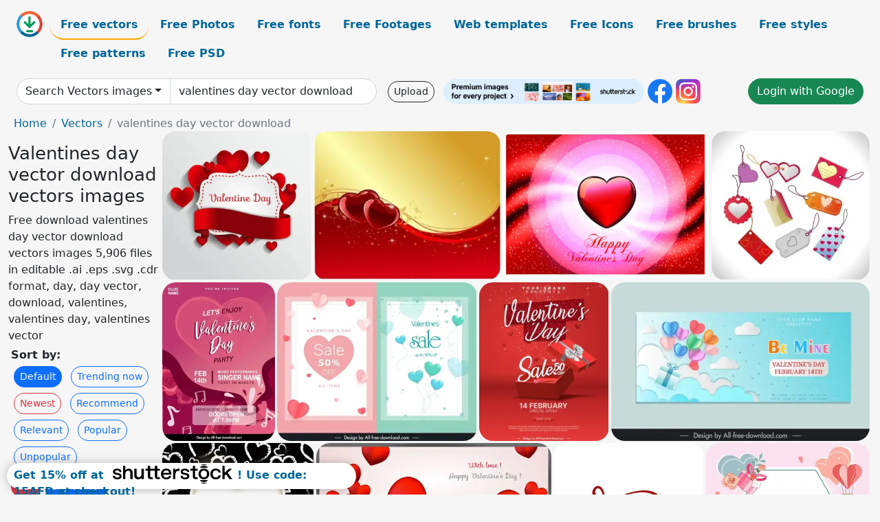

--- FILE ---
content_type: text/html; charset=UTF-8
request_url: https://all-free-download.com/free-vector/valentines-day-vector-download.html
body_size: 14239
content:
<!doctype html>
<html lang="en">
  <head>
    <meta charset="utf-8">
    <meta name="viewport" content="width=device-width, initial-scale=1">
    <meta name="author" content="AFD">
    <meta name="generator" content="AFD">
    <meta name="robots" content="index, follow">    <title>Valentines day vector download vectors images</title>
    <meta name="description" content="Free download valentines day vector download vectors images 5,906 files in editable .ai .eps .svg .cdr format, day, day vector, download, valentines, valentines day, valentines vector" >
    <meta name="google-site-verification" content="h8aKWdWajcitX904DxqOxb4-wcNRYncVmMmcjRRXVkE" />
    <meta name="domain" content="all-free-download.com" >

    <!-- Bootstrap core CSS -->
    <link href="https://cdn.jsdelivr.net/npm/bootstrap@5.0.2/dist/css/bootstrap.min.css" rel="stylesheet" integrity="sha384-EVSTQN3/azprG1Anm3QDgpJLIm9Nao0Yz1ztcQTwFspd3yD65VohhpuuCOmLASjC" crossorigin="anonymous">


    <link href="/libs/all.css?a=88888" rel="stylesheet" >
    <link href="/libs/social-share/sharetastic.css" rel="stylesheet">

        <!-- Favicons -->

    <link rel="apple-touch-icon" sizes="180x180" href="/apple-touch-icon.png">
    <link rel="icon" type="image/png" sizes="32x32" href="/favicon-32x32.png">
    <link rel="icon" type="image/png" sizes="16x16" href="/favicon-16x16.png">
    <link rel="manifest" href="/site.webmanifest">


    <meta property="fb:app_id"          content="1091511124955362" /> 
    <meta property="og:url"           content="https://all-free-download.com/free-vector/valentines-day-vector-download.html" />
    <meta property="og:type"          content="website" />
    <meta property="og:title"         content="Valentines day vector download vectors images" />
    <meta property="og:description"   content="Free download valentines day vector download vectors images 5,906 files in editable .ai .eps .svg .cdr format, day, day vector, download, valentines, valentines day, valentines vector" />
    <meta property="og:image"         content="https://images.all-free-download.com/images/thumb/valentine_day_frame_template_6820297.webp" />
<meta property="og:image"         content="https://images.all-free-download.com/images/thumb/valentine_day_background_310921.webp" />
<meta property="og:image"         content="https://images.all-free-download.com/images/thumb/happy_valentine_day_6813567.webp" />
<meta property="og:image"         content="https://images.all-free-download.com/images/thumb/valentines_day_sales_tags_268639.webp" />
<meta property="og:image"         content="https://images.all-free-download.com/images/thumb/club_valentines_day_party_flyer_template_dynamic_splashing_decor_6929702.webp" />
<meta property="og:image"         content="https://images.all-free-download.com/images/thumb/valentines_day_sale_banner_template_heart_shapes_balloon_decor_6939395.webp" />
<meta property="og:image"         content="https://images.all-free-download.com/images/thumb/valentines_day_sale_poster_dynamic_3d_present_box_6939134.webp" />
<meta property="og:image"         content="https://images.all-free-download.com/images/thumb/valentines_day_banner_template_elegant_modern_dynamic_balloon_hearts_gift_cloud_decor_6921338.webp" />
<meta property="og:image"         content="https://images.all-free-download.com/images/thumb/happy_valentine_day_background_6820400.webp" />
<meta property="og:image"         content="https://images.all-free-download.com/images/thumb/with_love_happy_valentine_day_banner_6820399.webp" />
<meta property="og:image"         content="https://images.all-free-download.com/images/thumb/happy_valentine_day_typography_template_red_calligraphic_texts_decor_6920679.webp" />
<meta property="og:image"         content="https://images.all-free-download.com/images/thumb/happy_valentine_day_card_background_template_cute_love_elements_decor_6920934.webp" />
<meta property="og:image"         content="https://images.all-free-download.com/images/thumb/valentines_day_banner_template_flat_dynamic_love_elements_6930728.webp" />
<meta property="og:image"         content="https://images.all-free-download.com/images/thumb/happy_valentine_day_typography_black_white_calligraphy_outline_6921405.webp" />
<meta property="og:image"         content="https://images.all-free-download.com/images/thumb/happy_valentines_day_typography_poster_template_dynamic_rays_texts_decor_6921575.webp" />
<meta property="og:image"         content="https://images.all-free-download.com/images/thumb/club_valentine_day_flyer_template_dynamic_hearts_bokeh_light_6929701.webp" />
<meta property="og:image"         content="https://images.all-free-download.com/images/thumb/red_heart_happy_valentine_day_background_6820396.webp" />
<meta property="og:image"         content="https://images.all-free-download.com/images/thumb/happy_valentine_day_typographic_6820398.webp" />
<meta property="og:image"         content="https://images.all-free-download.com/images/thumb/valentines_day_postcard_template_classical_love_elements_symbols_6941442.webp" />
<meta property="og:image"         content="https://images.all-free-download.com/images/thumb/lovely_valentines_day_sale_template_cute_handdrawn_hearts_6939419.webp" />
<meta property="og:image"         content="https://images.all-free-download.com/images/thumb/red_heart_happy_valentine_day_background_6820397.webp" />
<meta property="og:image"         content="https://images.all-free-download.com/images/thumb/happy_valentine_day_background_template_dynamic_love_gift_elements_decor_6921065.webp" />
<meta property="og:image"         content="https://images.all-free-download.com/images/thumb/valentine_day_background_310822.webp" />
<meta property="og:image"         content="https://images.all-free-download.com/images/thumb/happy_valentines_day_background_template_flat_hearts_design_6931026.webp" />
<meta property="og:image"         content="https://images.all-free-download.com/images/thumb/valentine_day_card_311262.webp" />
<meta property="og:image"         content="https://images.all-free-download.com/images/thumb/happy_valentine_day_cupid_background_6820295.webp" />
<meta property="og:image"         content="https://images.all-free-download.com/images/thumb/valentines_day_postcard_template_elegant_flowers_gifts_decor_6941443.webp" />
<meta property="og:image"         content="https://images.all-free-download.com/images/thumb/valentines_day_sale_poster_template_3d_paper_cut_love_couple_6939137.webp" />
<meta property="og:image"         content="https://images.all-free-download.com/images/thumb/valentines_day_sale_banner_template_elegant_heart_shapes_layout_6939394.webp" />
<meta property="og:image"         content="https://images.all-free-download.com/images/thumb/happy_valentine_day_card_background_6820324.webp" />
<meta property="og:image"         content="https://images.all-free-download.com/images/thumb/happy_valentine_day_i_love_you_typography_backdrop_template_elegant_texts_hearts_decor_6921499.webp" />
<meta property="og:image"         content="https://images.all-free-download.com/images/thumb/valentine_day_background_310752.webp" />
<meta property="og:image"         content="https://images.all-free-download.com/images/thumb/red_valentine_day_background_with_heart_6820265.webp" />
<meta property="og:image"         content="https://images.all-free-download.com/images/thumb/valentines_day_postcard_template_elegant_decor_6941424.webp" />
<meta property="og:image"         content="https://images.all-free-download.com/images/thumb/happy_valentine_day_typography_elegant_handdrawn_sketch_6921417.webp" />
<meta property="og:image"         content="https://images.all-free-download.com/images/thumb/valentines_day_sale_background_template_elegant_hearts_decor_6939420.webp" />
<meta property="og:image"         content="https://images.all-free-download.com/images/thumb/happy_valentine_day_poster_template_cute_classical_teddy_bear_hearts_present_box_outline_6929319.webp" />
<meta property="og:image"         content="https://images.all-free-download.com/images/thumb/valentines_day_postcard_template_dynamic_love_elements_flora_decor_6941441.webp" />
<meta property="og:image"         content="https://images.all-free-download.com/images/thumb/valentines_day_banner_template_cute_cartoon_teddy_bear_6930727.webp" />
<meta property="og:image"         content="https://images.all-free-download.com/images/thumb/synthetic_valentines_day_banner_template_cute_elegance_6930730.webp" />
<meta property="og:image"         content="https://images.all-free-download.com/images/thumb/valentines_day_sale_banner_template_3d_hearts_decor_6921335.webp" />
<meta property="og:image"         content="https://images.all-free-download.com/images/thumb/happy_valentine_day_background_6820322.webp" />
<meta property="og:image"         content="https://images.all-free-download.com/images/thumb/happy_valentines_day_sale_banner_template_elegant_hearts_decor_6939418.webp" />
<meta property="og:image"         content="https://images.all-free-download.com/images/thumb/valentine_day_vintage_card_312724.webp" />
<meta property="og:image"         content="https://images.all-free-download.com/images/thumb/valentines_day_sale_poster_template_elegant_present_box_heart_ribbon_6939133.webp" />
<meta property="og:image"         content="https://images.all-free-download.com/images/thumb/happy_valentine_day_card_6820293.webp" />
<meta property="og:image"         content="https://images.all-free-download.com/images/thumb/valentines_day_sale_banner_template_3d_hearts_balloons_ribbon_calligraphy_decor_6921336.webp" />
<meta property="og:image"         content="https://images.all-free-download.com/images/thumb/happy_valentine_day_typography_elegant_dynamic_black_white_handdrawn_outline_6921406.webp" />
<meta property="og:image"         content="https://images.all-free-download.com/images/thumb/valentine_day_label_310367.webp" />
<meta property="og:image"         content="https://images.all-free-download.com/images/thumb/valentine_day_card_decor_background_6820294.webp" />
<meta property="og:image"         content="https://images.all-free-download.com/images/thumb/valentines_day_sale_poster_template_modern_elegant_gift_box_heart_decor_6939136.webp" />
<meta property="og:image"         content="https://images.all-free-download.com/images/thumb/happy_valentines_day_background_6814124.webp" />
<meta property="og:image"         content="https://images.all-free-download.com/images/thumb/valentines_day_discount_banner_template_elegant_ribbon_hearts_decor_6930726.webp" />
<meta property="og:image"         content="https://images.all-free-download.com/images/thumb/happy_valentines_day_typography_poster_template_elegant_lettering_decor_6921577.webp" />
<meta property="og:image"         content="https://images.all-free-download.com/images/thumb/happy_valentine_day_typography_template_calligraphic_font_decor_6920680.webp" />
<meta property="og:image"         content="https://images.all-free-download.com/images/thumb/valentines_day_sale_poster_template_bokeh_light_3d_present_box_6939138.webp" />
<meta property="og:image"         content="https://images.all-free-download.com/images/thumb/happy_valentine_day_black_white_quotation_typography_template_handdrawn_elegant_design_6920728.webp" />
<meta property="og:image"         content="https://images.all-free-download.com/images/thumb/valentine_day_sale_poster_template_elegant_hearts_confetti_6939417.webp" />
<meta property="og:image"         content="https://images.all-free-download.com/images/thumb/valentines_day_sale_poster_template_cute_cupid_cartoon_hearts_ribbon_decor_6921337.webp" />
<meta property="og:image"         content="https://images.all-free-download.com/images/thumb/happy_valentine_day_background_6820264.webp" />
<meta property="og:image"         content="https://images.all-free-download.com/images/thumb/valentines_day_postcard_template_classical_dynamic_candies_hearts_6941425.webp" />
<meta property="og:image"         content="https://images.all-free-download.com/images/thumb/3d_red_heart_happy_valentine_day_background_6820323.webp" />
<meta property="og:image"         content="https://images.all-free-download.com/images/thumb/valentines_day_sale_poster_template_elegant_3d_heart_balloons_decor_6921340.webp" />
<meta property="og:image"         content="https://images.all-free-download.com/images/thumb/happy_valentine_day_i_love_you_quotation_typography_template_black_white_hearts_decor_6920729.webp" />
<meta property="og:image"         content="https://images.all-free-download.com/images/thumb/valentines_day_club_party_flyer_template_dynamic_rays_hearts_roses_6929703.webp" />
<meta property="og:image"         content="https://images.all-free-download.com/images/thumb/valentines_day_sale_poster_template_dynamic_3d_hearts_decor_6921339.webp" />
<meta property="og:image"         content="https://images.all-free-download.com/images/thumb/valentines_day_sale_poster_template_modern_dynamic_hearts_shape_balloons_6939135.webp" />
<meta property="og:image"         content="https://images.all-free-download.com/images/thumb/abstract_heart_valentine_day_background_6820296.webp" />
    <script type="text/javascript">
      var page = "home";  
      var donate_email = 'H4sIAAAAAAAAAytIrMxNzStxSCqtLE7NyUkvSizIyEzWS87PBQAOXTfVGgAAAA==';
      var show_ads = true;
      var auto_paging = true;
    </script>

    <!-- Global site tag (gtag.js) - Google Analytics -->
    <script async src="https://www.googletagmanager.com/gtag/js?id=G-CGLHFKPST0"></script>
    <script>
      window.dataLayer = window.dataLayer || [];
      function gtag(){dataLayer.push(arguments);}
      gtag('js', new Date());

      gtag('config', 'G-CGLHFKPST0');
    </script>

  <!-- Google Tag Manager -->
  <script>(function(w,d,s,l,i){w[l]=w[l]||[];w[l].push({'gtm.start':
  new Date().getTime(),event:'gtm.js'});var f=d.getElementsByTagName(s)[0],
  j=d.createElement(s),dl=l!='dataLayer'?'&l='+l:'';j.async=true;j.src=
  'https://www.googletagmanager.com/gtm.js?id='+i+dl;f.parentNode.insertBefore(j,f);
  })(window,document,'script','dataLayer','GTM-NHTH87G');</script>
  <!-- End Google Tag Manager -->

<script
  src="https://code.jquery.com/jquery-3.7.1.min.js"
  integrity="sha256-/JqT3SQfawRcv/BIHPThkBvs0OEvtFFmqPF/lYI/Cxo="
  crossorigin="anonymous"></script>
  </head>
  <body>

  <header class="py-3 container-fluid">

    <div class="container-fluid mb-3 nav-flex" s>
      <a href="/" style="min-width:48px">
       <img src="/images/logo.svg" alt="all-free-download.com" title="all-free-download.com" width="38" height="38" class="rounded-circle">
      </a>         
  
      <div >
        <ul class="nav">
          <li class="nav-item"><a class="nav-link nav-active " k="free-vector" href="/free-vectors/">Free vectors</a></li>
          <li class="nav-item"><a class="nav-link " k="free-photos" href="/free-photos/">Free Photos</a></li>
          <li class="nav-item"><a class="nav-link " k="font" href="/font/">Free fonts</a></li>
          <li class="nav-item"><a class="nav-link " k="free-footage" href="/free-footage/">Free Footages</a></li>
          <li class="nav-item"><a class="nav-link " k="free-website-templates" href="/free-website-templates/">Web templates</a></li>
          <li class="nav-item"><a class="nav-link " k="free-icon" href="/free-icon/">Free Icons</a></li>
          <li class="nav-item"><a class="nav-link " k="photoshop-brushes" href="/photoshop-brushes/">Free brushes</a></li>
          <li class="nav-item"><a class="nav-link " k="photoshop-styles" href="/photoshop-styles/">Free styles</a></li>
          <li class="nav-item"><a class="nav-link " k="photoshop-patterns" href="/photoshop-patterns/">Free patterns</a></li>
          <li class="nav-item"><a class="nav-link " k="free-psd" href="/free-psd/">Free PSD</a></li>
        </ul>
      </div>

  

    </div>


    <div class="container-fluid d-grid gap-3 align-items-center" style="grid-template-columns:2fr;">
      <div class="d-flex align-items-center">
        <form class="w-100 me-3" id='search-form' action="/">
          <input type="hidden" id= "a" name="a" value="G">
          <input type="hidden" id="k" name="k" value="free-vector">
          <div class="input-group"  id="search_box">
            <a  id='search-category' href="/free-vectors/" class="btn btn-outline-dark dropdown-toggle" style="border-color: #ced4da; background-color: white;"  >Search Vectors images</a>            
            <input type="search" autocomplete="off" qqq="valentines day" name="q" id="q" value="valentines day vector download" class="form-control" placeholder="Search... ">
            <div id="header-suggestion"  style="border-radius: 0px 0px 25px 25px;" class="search-suggestion-box bg-white" >
              <div class="d-grid " style="grid-template-columns:1fr; ">

              <div id="search-suggestion" >                
                <a class="m-1  btn-sm btn btn-outline-dark" k="free-vector" href="/free-vector-design-service/">Request a design</a>


              </div>
              </div>
            </div>
          </div>
        </form>
        
        <div class="w-100 d-none d-lg-block d-xl-block d-xxl-block "><a class="btn btn-outline-dark btn-sm me-2" href="/upload/">Upload</a><!--<a target="_blank" rel="noreferrer" href="https://shutterstock.7eer.net/WGr5J"><img height="36px" alt="shuterstock ads" width="292" style="border-radius:25px" src="https://all-free-download.com/images/shutterstockbanner/25off770x90.png"></a>-->
<a target="_blank" rel="noreferrer" href="https://shutterstock.7eer.net/WGr5J"><img height="36px" alt="shuterstock ads" width="292" style="border-radius:25px" src="https://all-free-download.com/images/shutterstockbanner/728x90free10images.png"></a>

<a target="_blank"  rel="noreferrer" href="https://www.facebook.com/allfreedownload" ><img height="36px" width="36px" alt="facebook logo" src="/images/facebook_Logo.png"></a> 
<a target="_blank"  rel="noreferrer" href="https://www.instagram.com/all_free_download_com/" ><img height="36px" alt="instagram logo" width="36px" src="/images/Instagram_logo.svg"></a> 



</div>

        <div class="flex-shrink-0 dropdown d-none d-md-block ">
        

        		<a href="/?a=LI&li=GG" ><span class="btn btn-success btn-xs" ><i class="fa fa-google"></i>Login with Google</a></span>

        
          </ul>
        </div>
        

      </div>
    </div>

  </header>

  <div class="container-fluid pb-3">






<nav aria-label="breadcrumb" style="margin-left:8px;">
  <ol class="breadcrumb">
    <li class="breadcrumb-item"><a href="/">Home</a></li>
    <li class="breadcrumb-item"><a href="/free-vectors/">Vectors</a></li>
    <li class="breadcrumb-item active" aria-current="page">valentines day vector download</li>
  </ol>
</nav>

<div class="list-graphic-container">
  


<div class=" list-graphic-left mb-2" >
  <h1 class="" style="font-size: 26px">Valentines day vector download vectors images</h1>
  <div>Free download valentines day vector download vectors images 5,906 files in editable .ai .eps .svg .cdr format, day, day vector, download, valentines, valentines day, valentines vector</div>
  <div  class=" p-1" >
    <b>Sort by:</b><BR>  <a class="btn btn-sm btn-primary m-1" href="/?a=G&k=free-vector&t=&q=valentines day vector download&or=default&rk=" >Default</a>  <a class="btn btn-sm btn-outline-primary m-1" href="/?a=G&k=free-vector&t=&q=valentines day vector download&or=trending&rk=" >Trending now</a>  <a class="btn btn-sm btn-outline-danger m-1" href="/?a=G&k=free-vector&t=&q=valentines day vector download&or=newest&rk=" >Newest</a>  <a class="btn btn-sm btn-outline-primary m-1" href="/?a=G&k=free-vector&t=&q=valentines day vector download&or=recommend&rk=" >Recommend</a>  <a class="btn btn-sm btn-outline-primary m-1" href="/?a=G&k=free-vector&t=&q=valentines day vector download&or=relevant&rk=" >Relevant</a>  <a class="btn btn-sm btn-outline-primary m-1" href="/?a=G&k=free-vector&t=&q=valentines day vector download&or=popular&rk=" >Popular</a>  <a class="btn btn-sm btn-outline-primary m-1" href="/?a=G&k=free-vector&t=&q=valentines day vector download&or=unpopular&rk=" >Unpopular</a>           </div>


  
  <div  class="p-1 mb-2"  ><a class="btn btn-danger btn-sm mb-1" style="border-radius: 25px;" href="/free-vector/day.html"><span>day</span></a> <a class="btn btn-primary btn-sm mb-1" style="border-radius: 25px;" href="/free-vector/day-vector.html"><span>day vector</span></a> <a class="btn btn-info btn-sm mb-1" style="border-radius: 25px;" href="/free-vector/download.html"><span>download</span></a> <a class="btn btn-warning btn-sm mb-1" style="border-radius: 25px;" href="/free-vector/valentines.html"><span>valentines</span></a> <a class="btn btn-success btn-sm mb-1" style="border-radius: 25px;" href="/free-vector/valentines-day.html"><span>valentines day</span></a> <a class="btn btn-danger btn-sm mb-1" style="border-radius: 25px;" href="/free-vector/valentines-vector.html"><span>valentines vector</span></a> <a class="btn btn-primary btn-sm mb-1" style="border-radius: 25px;" href="/free-vector/vector.html"><span>vector</span></a> <a class="btn btn-info btn-sm mb-1" style="border-radius: 25px;" href="/free-vector/vector-download.html"><span>vector download</span></a> <a class="btn btn-warning btn-sm mb-1" style="border-radius: 25px;" href="/free-vector/free-letterhead-vector.html"><span>free letterhead vector</span></a> <a class="btn btn-success btn-sm mb-1" style="border-radius: 25px;" href="/free-vector/seafood-vector.html"><span>seafood vector</span></a> <a class="btn btn-danger btn-sm mb-1" style="border-radius: 25px;" href="/free-vector/free-spiderman-vector-download.html"><span>free spiderman vector download</span></a> <a class="btn btn-primary btn-sm mb-1" style="border-radius: 25px;" href="/free-vector/vector-lotus.html"><span>vector lotus</span></a> <a class="btn btn-info btn-sm mb-1" style="border-radius: 25px;" href="/free-vector/train-vector.html"><span>train vector</span></a> <a class="btn btn-warning btn-sm mb-1" style="border-radius: 25px;" href="/free-vector/tom-and-jerry-free-downloads.html"><span>tom and jerry free downloads</span></a> <a class="btn btn-success btn-sm mb-1" style="border-radius: 25px;" href="/free-vector/vector-circles.html"><span>vector circles</span></a> <a class="btn btn-danger btn-sm mb-1" style="border-radius: 25px;" href="/free-vector/download-free-retro-movies.html"><span>download free retro movies</span></a> <a class="btn btn-primary btn-sm mb-1" style="border-radius: 25px;" href="/free-vector/tattoo-free-vector-brushes.html"><span>tattoo free vector brushes</span></a> <a class="btn btn-info btn-sm mb-1" style="border-radius: 25px;" href="/free-vector/free-download-coreldraw-clipart.html"><span>free download coreldraw clipart</span></a> </div>

  <div id="shuterstock_ads_left" class="sticky">
    
  </div>
</div>


<div class="list-graphic-right" id="list-graphic">
         
            <a title="valentine day frame template" href="/free-vector/download/valentine_day_frame_template_6820297.html">
                <img w="600" h="600" widht="300" height="300"   alt="valentine day frame template" src="https://images.all-free-download.com/images/thumb/valentine_day_frame_template_6820297.webp" >
                <div class="jg-caption">valentine day frame template</div>
            </a>
               
            <a title="Valentine day background" href="/free-vector/download/valentine_day_background_310921.html">
                <img w="600" h="479" widht="376" height="300"   alt="Valentine day background" src="https://images.all-free-download.com/images/thumb/valentine_day_background_310921.webp" >
                <div class="jg-caption">Valentine day background</div>
            </a>
               
            <a title="happy valentine day" href="/free-vector/download/happy_valentine_day_6813567.html">
                <img w="600" h="424" widht="425" height="300"   alt="happy valentine day" src="https://images.all-free-download.com/images/thumb/happy_valentine_day_6813567.webp" >
                <div class="jg-caption">happy valentine day</div>
            </a>
               
            <a title="Valentines Day Sales Tags" href="/free-vector/download/valentines_day_sales_tags_268639.html">
                <img w="600" h="566" widht="318" height="300"   alt="Valentines Day Sales Tags" src="https://images.all-free-download.com/images/thumb/valentines_day_sales_tags_268639.webp" >
                <div class="jg-caption">Valentines Day Sales Tags</div>
            </a>
               
            <a title="club valentines day party flyer template dynamic splashing decor" href="/free-vector/download/club_valentines_day_party_flyer_template_dynamic_splashing_decor_6929702.html">
                <img w="1357" h="1920" widht="212" height="300"   alt="club valentines day party flyer template dynamic splashing decor" src="https://images.all-free-download.com/images/thumb/club_valentines_day_party_flyer_template_dynamic_splashing_decor_6929702.webp" >
                <div class="jg-caption">club valentines day party flyer template dynamic splashing decor</div>
            </a>
               
            <a title="valentines day sale banner template heart shapes balloon decor" href="/free-vector/download/valentines_day_sale_banner_template_heart_shapes_balloon_decor_6939395.html">
                <img w="1920" h="1528" widht="377" height="300"   alt="valentines day sale banner template heart shapes balloon decor" src="https://images.all-free-download.com/images/thumb/valentines_day_sale_banner_template_heart_shapes_balloon_decor_6939395.webp" >
                <div class="jg-caption">valentines day sale banner template heart shapes balloon decor</div>
            </a>
               
            <a title="valentines day sale poster dynamic 3d present box" href="/free-vector/download/valentines_day_sale_poster_dynamic_3d_present_box_6939134.html">
                <img w="1564" h="1920" widht="244" height="300"   alt="valentines day sale poster dynamic 3d present box" src="https://images.all-free-download.com/images/thumb/valentines_day_sale_poster_dynamic_3d_present_box_6939134.webp" >
                <div class="jg-caption">valentines day sale poster dynamic 3d present box</div>
            </a>
               
            <a title="valentines day banner template elegant modern dynamic balloon hearts gift cloud decor" href="/free-vector/download/valentines_day_banner_template_elegant_modern_dynamic_balloon_hearts_gift_cloud_decor_6921338.html">
                <img w="1920" h="1181" widht="488" height="300"   alt="valentines day banner template elegant modern dynamic balloon hearts gift cloud decor" src="https://images.all-free-download.com/images/thumb/valentines_day_banner_template_elegant_modern_dynamic_balloon_hearts_gift_cloud_decor_6921338.webp" >
                <div class="jg-caption">valentines day banner template elegant modern dynamic balloon hearts gift cloud decor</div>
            </a>
               
            <a title="happy valentine day background" href="/free-vector/download/happy_valentine_day_background_6820400.html">
                <img w="600" h="595" widht="303" height="300"   alt="happy valentine day background" src="https://images.all-free-download.com/images/thumb/happy_valentine_day_background_6820400.webp" >
                <div class="jg-caption">happy valentine day background</div>
            </a>
               
            <a title="with love happy valentine day banner" href="/free-vector/download/with_love_happy_valentine_day_banner_6820399.html">
                <img w="600" h="384" widht="469" height="300"   alt="with love happy valentine day banner" src="https://images.all-free-download.com/images/thumb/with_love_happy_valentine_day_banner_6820399.webp" >
                <div class="jg-caption">with love happy valentine day banner</div>
            </a>
               
            <a title="happy valentine day typography template red calligraphic texts decor" href="/free-vector/download/happy_valentine_day_typography_template_red_calligraphic_texts_decor_6920679.html">
                <img w="1920" h="1920" widht="300" height="300"   alt="happy valentine day typography template red calligraphic texts decor" src="https://images.all-free-download.com/images/thumb/happy_valentine_day_typography_template_red_calligraphic_texts_decor_6920679.webp" >
                <div class="jg-caption">happy valentine day typography template red calligraphic texts decor</div>
            </a>
               
            <a title="happy valentine day card background template cute love elements decor" href="/free-vector/download/happy_valentine_day_card_background_template_cute_love_elements_decor_6920934.html">
                <img w="1920" h="1766" widht="326" height="300"   alt="happy valentine day card background template cute love elements decor" src="https://images.all-free-download.com/images/thumb/happy_valentine_day_card_background_template_cute_love_elements_decor_6920934.webp" >
                <div class="jg-caption">happy valentine day card background template cute love elements decor</div>
            </a>
               
            <a title="valentines day banner template flat dynamic love elements " href="/free-vector/download/valentines_day_banner_template_flat_dynamic_love_elements_6930728.html">
                <img w="842" h="595" widht="425" height="300"   alt="valentines day banner template flat dynamic love elements " src="https://images.all-free-download.com/images/thumb/valentines_day_banner_template_flat_dynamic_love_elements_6930728.webp" >
                <div class="jg-caption">valentines day banner template flat dynamic love elements </div>
            </a>
               
            <a title="happy valentine day typography black white calligraphy outline" href="/free-vector/download/happy_valentine_day_typography_black_white_calligraphy_outline_6921405.html">
                <img w="1920" h="1920" widht="300" height="300"   alt="happy valentine day typography black white calligraphy outline" src="https://images.all-free-download.com/images/thumb/happy_valentine_day_typography_black_white_calligraphy_outline_6921405.webp" >
                <div class="jg-caption">happy valentine day typography black white calligraphy outline</div>
            </a>
               
            <a title="happy valentines day typography poster template dynamic rays texts decor" href="/free-vector/download/happy_valentines_day_typography_poster_template_dynamic_rays_texts_decor_6921575.html">
                <img w="1789" h="1920" widht="280" height="300"   alt="happy valentines day typography poster template dynamic rays texts decor" src="https://images.all-free-download.com/images/thumb/happy_valentines_day_typography_poster_template_dynamic_rays_texts_decor_6921575.webp" >
                <div class="jg-caption">happy valentines day typography poster template dynamic rays texts decor</div>
            </a>
               
            <a title="club valentine day flyer template dynamic hearts bokeh light" href="/free-vector/download/club_valentine_day_flyer_template_dynamic_hearts_bokeh_light_6929701.html">
                <img w="1357" h="1920" widht="212" height="300"   alt="club valentine day flyer template dynamic hearts bokeh light" src="https://images.all-free-download.com/images/thumb/club_valentine_day_flyer_template_dynamic_hearts_bokeh_light_6929701.webp" >
                <div class="jg-caption">club valentine day flyer template dynamic hearts bokeh light</div>
            </a>
               
            <a title="red heart happy valentine day background" href="/free-vector/download/red_heart_happy_valentine_day_background_6820396.html">
                <img w="600" h="600" widht="300" height="300"   alt="red heart happy valentine day background" src="https://images.all-free-download.com/images/thumb/red_heart_happy_valentine_day_background_6820396.webp" >
                <div class="jg-caption">red heart happy valentine day background</div>
            </a>
               
            <a title="happy valentine day typographic" href="/free-vector/download/happy_valentine_day_typographic_6820398.html">
                <img w="600" h="598" widht="301" height="300"   alt="happy valentine day typographic" src="https://images.all-free-download.com/images/thumb/happy_valentine_day_typographic_6820398.webp" >
                <div class="jg-caption">happy valentine day typographic</div>
            </a>
               
            <a title="valentines day postcard template classical love elements symbols" href="/free-vector/download/valentines_day_postcard_template_classical_love_elements_symbols_6941442.html">
                <img w="1920" h="1920" widht="300" height="300"   alt="valentines day postcard template classical love elements symbols" src="https://images.all-free-download.com/images/thumb/valentines_day_postcard_template_classical_love_elements_symbols_6941442.webp" >
                <div class="jg-caption">valentines day postcard template classical love elements symbols</div>
            </a>
               
            <a title="lovely valentines day sale template cute handdrawn hearts" href="/free-vector/download/lovely_valentines_day_sale_template_cute_handdrawn_hearts_6939419.html">
                <img w="1920" h="1528" widht="377" height="300"   alt="lovely valentines day sale template cute handdrawn hearts" src="https://images.all-free-download.com/images/thumb/lovely_valentines_day_sale_template_cute_handdrawn_hearts_6939419.webp" >
                <div class="jg-caption">lovely valentines day sale template cute handdrawn hearts</div>
            </a>
               
            <a title="red heart happy valentine day background" href="/free-vector/download/red_heart_happy_valentine_day_background_6820397.html">
                <img w="581" h="600" widht="291" height="300"   alt="red heart happy valentine day background" src="https://images.all-free-download.com/images/thumb/red_heart_happy_valentine_day_background_6820397.webp" >
                <div class="jg-caption">red heart happy valentine day background</div>
            </a>
               
            <a title="happy valentine day background template dynamic love gift elements decor" href="/free-vector/download/happy_valentine_day_background_template_dynamic_love_gift_elements_decor_6921065.html">
                <img w="1920" h="1765" widht="326" height="300"   alt="happy valentine day background template dynamic love gift elements decor" src="https://images.all-free-download.com/images/thumb/happy_valentine_day_background_template_dynamic_love_gift_elements_decor_6921065.webp" >
                <div class="jg-caption">happy valentine day background template dynamic love gift elements decor</div>
            </a>
               
            <a title="Valentine day background" href="/free-vector/download/valentine_day_background_310822.html">
                <img w="405" h="600" widht="203" height="300"   alt="Valentine day background" src="https://images.all-free-download.com/images/thumb/valentine_day_background_310822.webp" >
                <div class="jg-caption">Valentine day background</div>
            </a>
               
            <a title="happy valentines day background template flat hearts design " href="/free-vector/download/happy_valentines_day_background_template_flat_hearts_design_6931026.html">
                <img w="1920" h="1920" widht="300" height="300"   alt="happy valentines day background template flat hearts design " src="https://images.all-free-download.com/images/thumb/happy_valentines_day_background_template_flat_hearts_design_6931026.webp" >
                <div class="jg-caption">happy valentines day background template flat hearts design </div>
            </a>
               
            <a title="Valentine Day Card" href="/free-vector/download/valentine_day_card_311262.html">
                <img w="600" h="592" widht="304" height="300"   alt="Valentine Day Card" src="https://images.all-free-download.com/images/thumb/valentine_day_card_311262.webp" >
                <div class="jg-caption">Valentine Day Card</div>
            </a>
               
            <a title="happy valentine day cupid background" href="/free-vector/download/happy_valentine_day_cupid_background_6820295.html">
                <img w="600" h="420" widht="429" height="300"   alt="happy valentine day cupid background" src="https://images.all-free-download.com/images/thumb/happy_valentine_day_cupid_background_6820295.webp" >
                <div class="jg-caption">happy valentine day cupid background</div>
            </a>
               
            <a title="valentines day postcard template elegant flowers gifts decor" href="/free-vector/download/valentines_day_postcard_template_elegant_flowers_gifts_decor_6941443.html">
                <img w="1920" h="1920" widht="300" height="300"   alt="valentines day postcard template elegant flowers gifts decor" src="https://images.all-free-download.com/images/thumb/valentines_day_postcard_template_elegant_flowers_gifts_decor_6941443.webp" >
                <div class="jg-caption">valentines day postcard template elegant flowers gifts decor</div>
            </a>
               
            <a title="valentines day sale poster template 3d paper cut love couple " href="/free-vector/download/valentines_day_sale_poster_template_3d_paper_cut_love_couple_6939137.html">
                <img w="1530" h="1920" widht="239" height="300"   alt="valentines day sale poster template 3d paper cut love couple " src="https://images.all-free-download.com/images/thumb/valentines_day_sale_poster_template_3d_paper_cut_love_couple_6939137.webp" >
                <div class="jg-caption">valentines day sale poster template 3d paper cut love couple </div>
            </a>
               
            <a title="valentines day sale banner template elegant heart shapes layout" href="/free-vector/download/valentines_day_sale_banner_template_elegant_heart_shapes_layout_6939394.html">
                <img w="1920" h="1528" widht="377" height="300"   alt="valentines day sale banner template elegant heart shapes layout" src="https://images.all-free-download.com/images/thumb/valentines_day_sale_banner_template_elegant_heart_shapes_layout_6939394.webp" >
                <div class="jg-caption">valentines day sale banner template elegant heart shapes layout</div>
            </a>
               
            <a title="happy valentine day card background" href="/free-vector/download/happy_valentine_day_card_background_6820324.html">
                <img w="600" h="600" widht="300" height="300"   alt="happy valentine day card background" src="https://images.all-free-download.com/images/thumb/happy_valentine_day_card_background_6820324.webp" >
                <div class="jg-caption">happy valentine day card background</div>
            </a>
               
            <a title="happy valentine day i love you typography backdrop template elegant texts hearts decor" href="/free-vector/download/happy_valentine_day_i_love_you_typography_backdrop_template_elegant_texts_hearts_decor_6921499.html">
                <img w="1920" h="1920" widht="300" height="300"   alt="happy valentine day i love you typography backdrop template elegant texts hearts decor" src="https://images.all-free-download.com/images/thumb/happy_valentine_day_i_love_you_typography_backdrop_template_elegant_texts_hearts_decor_6921499.webp" >
                <div class="jg-caption">happy valentine day i love you typography backdrop template elegant texts hearts decor</div>
            </a>
               
            <a title="Valentine day background" href="/free-vector/download/valentine_day_background_310752.html">
                <img w="600" h="599" widht="301" height="300"   alt="Valentine day background" src="https://images.all-free-download.com/images/thumb/valentine_day_background_310752.webp" >
                <div class="jg-caption">Valentine day background</div>
            </a>
               
            <a title="red valentine day background with heart" href="/free-vector/download/red_valentine_day_background_with_heart_6820265.html">
                <img w="600" h="600" widht="300" height="300"   alt="red valentine day background with heart" src="https://images.all-free-download.com/images/thumb/red_valentine_day_background_with_heart_6820265.webp" >
                <div class="jg-caption">red valentine day background with heart</div>
            </a>
               
            <a title="valentines day postcard template elegant decor" href="/free-vector/download/valentines_day_postcard_template_elegant_decor_6941424.html">
                <img w="1920" h="1920" widht="300" height="300"   alt="valentines day postcard template elegant decor" src="https://images.all-free-download.com/images/thumb/valentines_day_postcard_template_elegant_decor_6941424.webp" >
                <div class="jg-caption">valentines day postcard template elegant decor</div>
            </a>
               
            <a title="happy valentine day typography elegant handdrawn sketch" href="/free-vector/download/happy_valentine_day_typography_elegant_handdrawn_sketch_6921417.html">
                <img w="1920" h="1920" widht="300" height="300"   alt="happy valentine day typography elegant handdrawn sketch" src="https://images.all-free-download.com/images/thumb/happy_valentine_day_typography_elegant_handdrawn_sketch_6921417.webp" >
                <div class="jg-caption">happy valentine day typography elegant handdrawn sketch</div>
            </a>
               
            <a title="valentines day sale background template elegant hearts decor" href="/free-vector/download/valentines_day_sale_background_template_elegant_hearts_decor_6939420.html">
                <img w="1920" h="1528" widht="377" height="300"   alt="valentines day sale background template elegant hearts decor" src="https://images.all-free-download.com/images/thumb/valentines_day_sale_background_template_elegant_hearts_decor_6939420.webp" >
                <div class="jg-caption">valentines day sale background template elegant hearts decor</div>
            </a>
               
            <a title="happy valentine day poster template cute classical teddy bear hearts present box outline " href="/free-vector/download/happy_valentine_day_poster_template_cute_classical_teddy_bear_hearts_present_box_outline_6929319.html">
                <img w="1437" h="1920" widht="225" height="300"   alt="happy valentine day poster template cute classical teddy bear hearts present box outline " src="https://images.all-free-download.com/images/thumb/happy_valentine_day_poster_template_cute_classical_teddy_bear_hearts_present_box_outline_6929319.webp" >
                <div class="jg-caption">happy valentine day poster template cute classical teddy bear hearts present box outline </div>
            </a>
               
            <a title="valentines day postcard template dynamic love elements flora decor" href="/free-vector/download/valentines_day_postcard_template_dynamic_love_elements_flora_decor_6941441.html">
                <img w="1920" h="1920" widht="300" height="300"   alt="valentines day postcard template dynamic love elements flora decor" src="https://images.all-free-download.com/images/thumb/valentines_day_postcard_template_dynamic_love_elements_flora_decor_6941441.webp" >
                <div class="jg-caption">valentines day postcard template dynamic love elements flora decor</div>
            </a>
               
            <a title="valentines day banner template cute cartoon teddy bear" href="/free-vector/download/valentines_day_banner_template_cute_cartoon_teddy_bear_6930727.html">
                <img w="1755" h="1241" widht="424" height="300"   alt="valentines day banner template cute cartoon teddy bear" src="https://images.all-free-download.com/images/thumb/valentines_day_banner_template_cute_cartoon_teddy_bear_6930727.webp" >
                <div class="jg-caption">valentines day banner template cute cartoon teddy bear</div>
            </a>
               
            <a title="synthetic valentines day  banner template cute elegance" href="/free-vector/download/synthetic_valentines_day_banner_template_cute_elegance_6930730.html">
                <img w="1755" h="1241" widht="424" height="300"   alt="synthetic valentines day  banner template cute elegance" src="https://images.all-free-download.com/images/thumb/synthetic_valentines_day_banner_template_cute_elegance_6930730.webp" >
                <div class="jg-caption">synthetic valentines day  banner template cute elegance</div>
            </a>
               
            <a title="valentines day sale banner template 3d hearts decor" href="/free-vector/download/valentines_day_sale_banner_template_3d_hearts_decor_6921335.html">
                <img w="1920" h="1181" widht="488" height="300"   alt="valentines day sale banner template 3d hearts decor" src="https://images.all-free-download.com/images/thumb/valentines_day_sale_banner_template_3d_hearts_decor_6921335.webp" >
                <div class="jg-caption">valentines day sale banner template 3d hearts decor</div>
            </a>
               
            <a title="happy valentine day background" href="/free-vector/download/happy_valentine_day_background_6820322.html">
                <img w="600" h="383" widht="470" height="300"   alt="happy valentine day background" src="https://images.all-free-download.com/images/thumb/happy_valentine_day_background_6820322.webp" >
                <div class="jg-caption">happy valentine day background</div>
            </a>
               
            <a title="happy valentines day sale banner template elegant hearts decor" href="/free-vector/download/happy_valentines_day_sale_banner_template_elegant_hearts_decor_6939418.html">
                <img w="1920" h="1528" widht="377" height="300"   alt="happy valentines day sale banner template elegant hearts decor" src="https://images.all-free-download.com/images/thumb/happy_valentines_day_sale_banner_template_elegant_hearts_decor_6939418.webp" >
                <div class="jg-caption">happy valentines day sale banner template elegant hearts decor</div>
            </a>
               
            <a title="Valentine Day vintage card" href="/free-vector/download/valentine_day_vintage_card_312724.html">
                <img w="600" h="600" widht="300" height="300"   alt="Valentine Day vintage card" src="https://images.all-free-download.com/images/thumb/valentine_day_vintage_card_312724.webp" >
                <div class="jg-caption">Valentine Day vintage card</div>
            </a>
               
            <a title="valentines day sale poster template elegant present box heart ribbon" href="/free-vector/download/valentines_day_sale_poster_template_elegant_present_box_heart_ribbon_6939133.html">
                <img w="1564" h="1920" widht="244" height="300"   alt="valentines day sale poster template elegant present box heart ribbon" src="https://images.all-free-download.com/images/thumb/valentines_day_sale_poster_template_elegant_present_box_heart_ribbon_6939133.webp" >
                <div class="jg-caption">valentines day sale poster template elegant present box heart ribbon</div>
            </a>
               
            <a title="happy valentine day card" href="/free-vector/download/happy_valentine_day_card_6820293.html">
                <img w="600" h="595" widht="303" height="300"   alt="happy valentine day card" src="https://images.all-free-download.com/images/thumb/happy_valentine_day_card_6820293.webp" >
                <div class="jg-caption">happy valentine day card</div>
            </a>
               
            <a title="valentines day sale banner template 3d hearts balloons ribbon calligraphy decor" href="/free-vector/download/valentines_day_sale_banner_template_3d_hearts_balloons_ribbon_calligraphy_decor_6921336.html">
                <img w="1920" h="1181" widht="488" height="300"   alt="valentines day sale banner template 3d hearts balloons ribbon calligraphy decor" src="https://images.all-free-download.com/images/thumb/valentines_day_sale_banner_template_3d_hearts_balloons_ribbon_calligraphy_decor_6921336.webp" >
                <div class="jg-caption">valentines day sale banner template 3d hearts balloons ribbon calligraphy decor</div>
            </a>
               
            <a title="happy valentine day  typography elegant dynamic black white handdrawn outline" href="/free-vector/download/happy_valentine_day_typography_elegant_dynamic_black_white_handdrawn_outline_6921406.html">
                <img w="1920" h="1920" widht="300" height="300"   alt="happy valentine day  typography elegant dynamic black white handdrawn outline" src="https://images.all-free-download.com/images/thumb/happy_valentine_day_typography_elegant_dynamic_black_white_handdrawn_outline_6921406.webp" >
                <div class="jg-caption">happy valentine day  typography elegant dynamic black white handdrawn outline</div>
            </a>
               
            <a title="Valentine day label" href="/free-vector/download/valentine_day_label_310367.html">
                <img w="475" h="600" widht="238" height="300"   alt="Valentine day label" src="https://images.all-free-download.com/images/thumb/valentine_day_label_310367.webp" >
                <div class="jg-caption">Valentine day label</div>
            </a>
               
            <a title="valentine day card decor background" href="/free-vector/download/valentine_day_card_decor_background_6820294.html">
                <img w="600" h="600" widht="300" height="300"   alt="valentine day card decor background" src="https://images.all-free-download.com/images/thumb/valentine_day_card_decor_background_6820294.webp" >
                <div class="jg-caption">valentine day card decor background</div>
            </a>
               
            <a title="valentines day sale poster template modern elegant gift box heart decor" href="/free-vector/download/valentines_day_sale_poster_template_modern_elegant_gift_box_heart_decor_6939136.html">
                <img w="1564" h="1920" widht="244" height="300"   alt="valentines day sale poster template modern elegant gift box heart decor" src="https://images.all-free-download.com/images/thumb/valentines_day_sale_poster_template_modern_elegant_gift_box_heart_decor_6939136.webp" >
                <div class="jg-caption">valentines day sale poster template modern elegant gift box heart decor</div>
            </a>
               
            <a title="happy valentines day background" href="/free-vector/download/happy_valentines_day_background_6814124.html">
                <img w="600" h="600" widht="300" height="300"   alt="happy valentines day background" src="https://images.all-free-download.com/images/thumb/happy_valentines_day_background_6814124.webp" >
                <div class="jg-caption">happy valentines day background</div>
            </a>
               
            <a title="valentines day discount banner template elegant ribbon hearts decor" href="/free-vector/download/valentines_day_discount_banner_template_elegant_ribbon_hearts_decor_6930726.html">
                <img w="1755" h="1241" widht="424" height="300"   alt="valentines day discount banner template elegant ribbon hearts decor" src="https://images.all-free-download.com/images/thumb/valentines_day_discount_banner_template_elegant_ribbon_hearts_decor_6930726.webp" >
                <div class="jg-caption">valentines day discount banner template elegant ribbon hearts decor</div>
            </a>
               
            <a title="happy valentines day typography poster template elegant lettering decor" href="/free-vector/download/happy_valentines_day_typography_poster_template_elegant_lettering_decor_6921577.html">
                <img w="1789" h="1920" widht="280" height="300"   alt="happy valentines day typography poster template elegant lettering decor" src="https://images.all-free-download.com/images/thumb/happy_valentines_day_typography_poster_template_elegant_lettering_decor_6921577.webp" >
                <div class="jg-caption">happy valentines day typography poster template elegant lettering decor</div>
            </a>
               
            <a title="happy valentine day typography  template calligraphic font decor" href="/free-vector/download/happy_valentine_day_typography_template_calligraphic_font_decor_6920680.html">
                <img w="1920" h="1920" widht="300" height="300"   alt="happy valentine day typography  template calligraphic font decor" src="https://images.all-free-download.com/images/thumb/happy_valentine_day_typography_template_calligraphic_font_decor_6920680.webp" >
                <div class="jg-caption">happy valentine day typography  template calligraphic font decor</div>
            </a>
               
            <a title="valentines day sale poster template bokeh light 3d present box" href="/free-vector/download/valentines_day_sale_poster_template_bokeh_light_3d_present_box_6939138.html">
                <img w="1564" h="1920" widht="244" height="300"   alt="valentines day sale poster template bokeh light 3d present box" src="https://images.all-free-download.com/images/thumb/valentines_day_sale_poster_template_bokeh_light_3d_present_box_6939138.webp" >
                <div class="jg-caption">valentines day sale poster template bokeh light 3d present box</div>
            </a>
               
            <a title="happy valentine day black white quotation typography template handdrawn elegant design" href="/free-vector/download/happy_valentine_day_black_white_quotation_typography_template_handdrawn_elegant_design_6920728.html">
                <img w="1920" h="1920" widht="300" height="300"   alt="happy valentine day black white quotation typography template handdrawn elegant design" src="https://images.all-free-download.com/images/thumb/happy_valentine_day_black_white_quotation_typography_template_handdrawn_elegant_design_6920728.webp" >
                <div class="jg-caption">happy valentine day black white quotation typography template handdrawn elegant design</div>
            </a>
               
            <a title="  valentine day sale poster template elegant hearts confetti" href="/free-vector/download/valentine_day_sale_poster_template_elegant_hearts_confetti_6939417.html">
                <img w="1920" h="1528" widht="377" height="300"   alt="  valentine day sale poster template elegant hearts confetti" src="https://images.all-free-download.com/images/thumb/valentine_day_sale_poster_template_elegant_hearts_confetti_6939417.webp" >
                <div class="jg-caption">  valentine day sale poster template elegant hearts confetti</div>
            </a>
               
            <a title="valentines day sale poster template cute cupid cartoon hearts ribbon decor" href="/free-vector/download/valentines_day_sale_poster_template_cute_cupid_cartoon_hearts_ribbon_decor_6921337.html">
                <img w="1920" h="1181" widht="488" height="300"   alt="valentines day sale poster template cute cupid cartoon hearts ribbon decor" src="https://images.all-free-download.com/images/thumb/valentines_day_sale_poster_template_cute_cupid_cartoon_hearts_ribbon_decor_6921337.webp" >
                <div class="jg-caption">valentines day sale poster template cute cupid cartoon hearts ribbon decor</div>
            </a>
               
            <a title="happy valentine day background" href="/free-vector/download/happy_valentine_day_background_6820264.html">
                <img w="600" h="600" widht="300" height="300"   alt="happy valentine day background" src="https://images.all-free-download.com/images/thumb/happy_valentine_day_background_6820264.webp" >
                <div class="jg-caption">happy valentine day background</div>
            </a>
               
            <a title="valentines day postcard template classical dynamic candies hearts" href="/free-vector/download/valentines_day_postcard_template_classical_dynamic_candies_hearts_6941425.html">
                <img w="1920" h="1920" widht="300" height="300"   alt="valentines day postcard template classical dynamic candies hearts" src="https://images.all-free-download.com/images/thumb/valentines_day_postcard_template_classical_dynamic_candies_hearts_6941425.webp" >
                <div class="jg-caption">valentines day postcard template classical dynamic candies hearts</div>
            </a>
               
            <a title="3d red heart happy valentine day background" href="/free-vector/download/3d_red_heart_happy_valentine_day_background_6820323.html">
                <img w="600" h="600" widht="300" height="300"   alt="3d red heart happy valentine day background" src="https://images.all-free-download.com/images/thumb/3d_red_heart_happy_valentine_day_background_6820323.webp" >
                <div class="jg-caption">3d red heart happy valentine day background</div>
            </a>
               
            <a title="valentines day sale poster template elegant 3d heart balloons decor " href="/free-vector/download/valentines_day_sale_poster_template_elegant_3d_heart_balloons_decor_6921340.html">
                <img w="1920" h="1181" widht="488" height="300"   alt="valentines day sale poster template elegant 3d heart balloons decor " src="https://images.all-free-download.com/images/thumb/valentines_day_sale_poster_template_elegant_3d_heart_balloons_decor_6921340.webp" >
                <div class="jg-caption">valentines day sale poster template elegant 3d heart balloons decor </div>
            </a>
               
            <a title="happy valentine day i love you quotation typography template black white hearts decor" href="/free-vector/download/happy_valentine_day_i_love_you_quotation_typography_template_black_white_hearts_decor_6920729.html">
                <img w="1920" h="1920" widht="300" height="300"   alt="happy valentine day i love you quotation typography template black white hearts decor" src="https://images.all-free-download.com/images/thumb/happy_valentine_day_i_love_you_quotation_typography_template_black_white_hearts_decor_6920729.webp" >
                <div class="jg-caption">happy valentine day i love you quotation typography template black white hearts decor</div>
            </a>
               
            <a title="valentines day club party flyer template dynamic rays hearts roses" href="/free-vector/download/valentines_day_club_party_flyer_template_dynamic_rays_hearts_roses_6929703.html">
                <img w="1357" h="1920" widht="212" height="300"   alt="valentines day club party flyer template dynamic rays hearts roses" src="https://images.all-free-download.com/images/thumb/valentines_day_club_party_flyer_template_dynamic_rays_hearts_roses_6929703.webp" >
                <div class="jg-caption">valentines day club party flyer template dynamic rays hearts roses</div>
            </a>
               
            <a title="valentines day sale poster template dynamic 3d hearts decor" href="/free-vector/download/valentines_day_sale_poster_template_dynamic_3d_hearts_decor_6921339.html">
                <img w="1920" h="1181" widht="488" height="300"   alt="valentines day sale poster template dynamic 3d hearts decor" src="https://images.all-free-download.com/images/thumb/valentines_day_sale_poster_template_dynamic_3d_hearts_decor_6921339.webp" >
                <div class="jg-caption">valentines day sale poster template dynamic 3d hearts decor</div>
            </a>
               
            <a title="valentines day sale poster template modern dynamic hearts shape balloons" href="/free-vector/download/valentines_day_sale_poster_template_modern_dynamic_hearts_shape_balloons_6939135.html">
                <img w="1564" h="1920" widht="244" height="300"   alt="valentines day sale poster template modern dynamic hearts shape balloons" src="https://images.all-free-download.com/images/thumb/valentines_day_sale_poster_template_modern_dynamic_hearts_shape_balloons_6939135.webp" >
                <div class="jg-caption">valentines day sale poster template modern dynamic hearts shape balloons</div>
            </a>
               
            <a title="abstract heart valentine day background" href="/free-vector/download/abstract_heart_valentine_day_background_6820296.html">
                <img w="600" h="600" widht="300" height="300"   alt="abstract heart valentine day background" src="https://images.all-free-download.com/images/thumb/abstract_heart_valentine_day_background_6820296.webp" >
                <div class="jg-caption">abstract heart valentine day background</div>
            </a>
          <!-- other items here -->
</div>

</div>

<script src="/libs/justifiedGallery.min/jquery.justifiedGallery.min.js" ></script>
<link rel="stylesheet" href="/libs/justifiedGallery.min/justifiedGallery.min.css" />

<script type="text/javascript">
$(document).ready(function() {
 
  $('#list-graphic').justifiedGallery({
      rowHeight : 188,
      waitThumbnailsLoad: false,
      lastRow : 'nojustify',
      margins : 3
  });

});
</script>





  <div class="page-load-status">
    <p class="infinite-scroll-request">
        <div class="text-center">
          <div class="spinner-border" style="width: 3rem; height: 3rem;" role="status">
            <span class="visually-hidden">Loading more items please wait...</span>
          </div>
          <div>Loading more items please wait...</div>
        </div>
    </p>
    <p class="infinite-scroll-last"></p>
    <p class="infinite-scroll-error"></p>
  </div>  
  <div class="text-center"> 




  </div>
<div id="normal_paging" class="py-5">

		<nav aria-label="Page navigation example" >
		  <ul class="pagination pagination-lg justify-content-center" >
		  	
		    <li class="page-item disabled">
		      <a class="page-link text-dark" style="border-top-left-radius: 25px; border-bottom-left-radius: 25px;" href="" aria-label ="Previous"  ><span aria-hidden="true">Previous</span></a>
		    </li>
		
		    
		    <li class="page-item active pagination__current " page=1><a class="page-link" href="">1</a></li>
		    <li class="page-item" ><a class="page-link  text-dark " href="/?a=G&k=free-vector&t=&q=valentines day vector download&or=&lc=&rk=&p=2" >2</a></li><li class="page-item" ><a class="page-link  text-dark " href="/?a=G&k=free-vector&t=&q=valentines day vector download&or=&lc=&rk=&p=3" >3</a></li><li class="page-item" ><a class="page-link  text-dark " href="/?a=G&k=free-vector&t=&q=valentines day vector download&or=&lc=&rk=&p=4" >4</a></li>
		    
		    <li class="page-item"   >
		      <a class="page-link  text-dark pagination__next" style="border-top-right-radius: 25px; border-bottom-right-radius: 25px;" href="/?a=G&k=free-vector&t=&q=valentines day vector download&or=&lc=&rk=&p=2" aria-label ="next" ><span aria-hidden="true">Next</span></a>
		    </li>
		
		  </ul>
		</nav>
	</div>


<div style="border-radius: 0px 25px 25px 0px; width: 368px;" class="offcanvas offcanvas-start" tabindex="-1" id="offcanvasExample" aria-labelledby="offcanvasExampleLabel">
  <div class="offcanvas-header">
    <h5 class="offcanvas-title" id="offcanvasExampleLabel">Advanced search</h5>
    <button type="button" class="btn-close text-reset" data-bs-dismiss="offcanvas" aria-label="Close"></button>
  </div>
  <div class="offcanvas-body">

    

    <form action="/" >
      <input type="hidden" name="a" value="G">
      <input type="hidden" name="t" value="avs">
      <div class="row mb-3">
        <label  class="col-sm-4 col-form-label">Search term:</label>
        <div class="col-sm-8">
          <input type="text" class="form-control"  name="q" value="valentines day vector download" >
        </div>
      </div>

      <div class="row mb-3">
        <label  class="col-sm-4 col-form-label">Search type:</label>
        <div class="col-sm-8">
          <select name="rk" class="form-select"  aria-label="search in select">
            <option  value="any">Match any</option>
            <option  value="all" >Match all</option>
          </select>
        </div>
      </div>

      <div class="row mb-3">
        <label  class="col-sm-4 col-form-label">Search in:</label>
        <div class="col-sm-8">
          <select name="k" class="form-select"  aria-label="search in select">
            <option selected value="free-vector" >Vectors</option>
            <option    value="free-icon">Icons</option>
            <option     value="free-photos">Photos</option>
            <option     value="font">Fonts</option>
            <option   value="free-website-templates">Website templates</option>
            <option   value="free-psd">PSD</option>
          </select>
        </div>
      </div>
     
      <div class="row mb-3">
        <label  class="col-sm-4 col-form-label">Licence:</label>
        <div class="col-sm-8">
          <select name="lc" class="form-select"  aria-label="search in select">
            <option    value="all">All licence</option>
            <option   value="comm" >Allow commercial use</option>
          </select>
        </div>
      </div>     


      <div class="row mb-3">
        <label  class="col-sm-4 col-form-label">Sort result:</label>
        <div class="col-sm-8">
          <select name="or" class="form-select"  aria-label="search in select">
            <option     value="best">Best match first</option>
            <option    value="new" >Newest first</option>
            <option     value="download">Much download first</option>
            <option    value="less">Less download first</option>
          </select>
        </div>
      </div>
      <div class="d-flex justify-content-center"><button type="submit" class="btn btn-outline-dark">Search</button></div>
    </form>



	
    <ul class="nav justify-content-center border-top pb-3 mt-3">
      <li class="nav-item"><a href="/" class="nav-link px-2 text-muted">Home</a></li>
      <li class="nav-item"><a href="/pages/licence.html" class="nav-link px-2 text-muted">Licences</a></li>
      <li class="nav-item"><a href="/pages/term.html" class="nav-link px-2 text-muted">Term</a></li>
      <li class="nav-item"><a href="/pages/privacy.html" class="nav-link px-2 text-muted">Privacy</a></li>
      <li class="nav-item"><a href="/pages/about.html" class="nav-link px-2 text-muted">About</a></li>
      <li class="nav-item"><a href="/pages/contact.html" class="nav-link px-2 text-muted">Contact</a></li>
    </ul>
  </div>
</div>

<!-- <button onclick="" id="more-options" class="btn btn-dark" title="More options" type="button" data-bs-toggle="offcanvas" data-bs-target="#offcanvasExample" aria-controls="offcanvasExample">Advance Search</button> -->

<script type="text/javascript">
  page = "list";  
  auto_paging = true;
</script>



<div id="graphic_id_list" id_list = "6820297,310921,6813567,268639,6929702,6939395,6939134,6921338,6820400,6820399,6920679,6920934,6930728,6921405,6921575,6929701,6820396,6820398,6941442,6939419,6820397,6921065,310822,6931026,311262,6820295,6941443,6939137,6939394,6820324,6921499,310752,6820265,6941424,6921417,6939420,6929319,6941441,6930727,6930730,6921335,6820322,6939418,312724,6939133,6820293,6921336,6921406,310367,6820294,6939136,6814124,6930726,6921577,6920680,6939138,6920728,6939417,6921337,6820264,6941425,6820323,6921340,6920729,6929703,6921339,6939135,6820296" ></div>
<div id="keyword_id" k_id= "677461" ></div>




<div class="py-5">
  <h2>Popular tags</h2>
  <a class="btn btn-warning btn-sm mb-1 popular-tags" href="/free-vector/valentines-day.html" ><span>valentines day</span></a> <a class="btn btn-success btn-sm mb-1 popular-tags" href="/free-vector/love.html" ><span>love</span></a> <a class="btn btn-danger btn-sm mb-1 popular-tags" href="/free-vector/hearts.html" ><span>hearts</span></a> <a class="btn btn-primary btn-sm mb-1 popular-tags" href="/free-vector/romance.html" ><span>romance</span></a> <a class="btn btn-info btn-sm mb-1 popular-tags" href="/free-vector/romantic.html" ><span>romantic</span></a> <a class="btn btn-warning btn-sm mb-1 popular-tags" href="/free-vector/heart.html" ><span>heart</span></a> <a class="btn btn-success btn-sm mb-1 popular-tags" href="/free-vector/valentine.html" ><span>valentine</span></a> <a class="btn btn-danger btn-sm mb-1 popular-tags" href="/free-vector/background.html" ><span>background</span></a> <a class="btn btn-primary btn-sm mb-1 popular-tags" href="/free-vector/red.html" ><span>red</span></a> <a class="btn btn-info btn-sm mb-1 popular-tags" href="/free-vector/off.html" ><span>off</span></a> <a class="btn btn-warning btn-sm mb-1 popular-tags" href="/free-vector/shape.html" ><span>shape</span></a> <a class="btn btn-success btn-sm mb-1 popular-tags" href="/free-vector/card.html" ><span>card</span></a> <a class="btn btn-danger btn-sm mb-1 popular-tags" href="/free-vector/valentine-background.html" ><span>valentine background</span></a> <a class="btn btn-primary btn-sm mb-1 popular-tags" href="/free-vector/texts.html" ><span>texts</span></a> <a class="btn btn-info btn-sm mb-1 popular-tags" href="/free-vector/lettering.html" ><span>lettering</span></a> <a class="btn btn-warning btn-sm mb-1 popular-tags" href="/free-vector/discount.html" ><span>discount</span></a> <a class="btn btn-success btn-sm mb-1 popular-tags" href="/free-vector/light.html" ><span>light</span></a> <a class="btn btn-danger btn-sm mb-1 popular-tags" href="/free-vector/beauty.html" ><span>beauty</span></a> <a class="btn btn-primary btn-sm mb-1 popular-tags" href="/free-vector/text.html" ><span>text</span></a> <a class="btn btn-info btn-sm mb-1 popular-tags" href="/free-vector/word.html" ><span>word</span></a> <a class="btn btn-warning btn-sm mb-1 popular-tags" href="/free-vector/gift.html" ><span>gift</span></a> <a class="btn btn-success btn-sm mb-1 popular-tags" href="/free-vector/ribbon.html" ><span>ribbon</span></a> <a class="btn btn-danger btn-sm mb-1 popular-tags" href="/free-vector/sale.html" ><span>sale</span></a> <a class="btn btn-primary btn-sm mb-1 popular-tags" href="/free-vector/valentines.html" ><span>valentines</span></a> <a class="btn btn-info btn-sm mb-1 popular-tags" href="/free-vector/banner.html" ><span>banner</span></a> </div>

    </div>
    <div class="container" id="main-footer">
      <div id="ssiframe"></div>
      <footer class="py-3 my-4">
        <ul class="nav justify-content-center border-bottom pb-3 mb-3">
          <li class="nav-item"><a href="/" class="nav-link px-2 ">Home</a></li>
          <li class="nav-item"><a href="/pages/licence.html" class="nav-link px-2 ">Licences</a></li>
          <li class="nav-item"><a href="/pages/term.html" class="nav-link px-2 ">Term</a></li>
          <li class="nav-item"><a href="/pages/privacy.html" class="nav-link px-2 ">Privacy</a></li>
          <li class="nav-item"><a href="/pages/about.html" class="nav-link px-2 ">About</a></li>
          <li class="nav-item"><a href="/pages/contact.html" class="nav-link px-2 ">Contact</a></li>
        </ul>
        <p class="text-center text-muted">2025 &copy; All-free-download.com</p>
      </footer>
    </div>

    <div id="info" class="bg-light">
    <img  class="closebt" src="/images/close.svg" alt="close" width="16px" height="16px" class="rounded-circle">
      <div class="d-flex">
        <div id="info-img">
        </div>
        <div>
          <div id="info-content" class="mb-2"></div>
          <div class="sharetastic"></div>
          <div>
            <a target="_blank" href="" id="btn-buy-commecial" class="btn btn-outline-dark btn-sm mb-2 mt-2">Buy a commercial licence</a>
            <a target="_blank" href="/donate.php?email=H4sIAAAAAAAAAytIrMxNzStxSCqtLE7NyUkvSizIyEzWS87PBQAOXTfVGgAAAA==" class="btn btn-outline-dark btn-sm mb-2 mt-2">Buy a cup of coffee for our design team</a>
          </div>
          <!--<a rel="noreferrer" target="_blank" href="https://shutterstock.7eer.net/c/38874/1615122/1305?sharedid=AllFreeDownload-ImageFTTest"><img height="36px" alt="shuterstock ads" width="292" style="border-radius:25px" src="https://all-free-download.com/images/shutterstockbanner/25off770x90.png"></a> -->
<a rel="noreferrer" target="_blank" href="https://shutterstock.7eer.net/c/38874/738175/1305"><img height="36px" alt="shuterstock ads" width="292" style="border-radius:25px" src="https://all-free-download.com/images/shutterstockbanner/728x90free10images.png"></a>
<h5 id="1424098"><a href="https://shutterstock.7eer.net/c/38874/1424098/1305">Get 15% off at Shutterstock! Use code: 15AFD at checkout! (Valid until 1/31/24)</a></h5>
<img height="0" width="0" src="https://shutterstock.7eer.net/i/38874/1424098/1305" style="position:absolute;visibility:hidden;" border="0" />
        </div>
      </div>
    </div> 

    <button onclick="topFunction()" id="gotop" class="btn btn-dark" title="Go to top">Top</button>
    <div id="conner-ads-cover">
      <button type="button" id='btn-conner-ads-close' class="btn-close" aria-label="Close"></button>
      <div id="conner-ads"></div>
    </div>

    <script src="https://cdn.jsdelivr.net/npm/bootstrap@5.0.2/dist/js/bootstrap.bundle.min.js" integrity="sha384-MrcW6ZMFYlzcLA8Nl+NtUVF0sA7MsXsP1UyJoMp4YLEuNSfAP+JcXn/tWtIaxVXM" crossorigin="anonymous"></script>
    <script src="/libs/jquery.cookie.js"></script>

    <script src="/libs/atc.js?r=34546"></script>


    <script src="/libs/social-share/sharetastic.js"></script>


    <script src="/libs/shuterstockads-datas.js"></script>
    <script src="/libs/all.js?r=38688868686"></script>


    <script>
      $('.sharetastic').sharetastic();
    </script>


    
    <script>

keyword = $.trim($("#q").val());
arrkeyword = keyword.split(' ');
if(arrkeyword.length>5){
    keyword = arrkeyword[0]+' '+arrkeyword[1]+' '+arrkeyword[2];
}
$("#q").val(keyword);

$("a").click(function(){
   
    keyword = $.trim($("#q").val());

    if(keyword==""){
        var arr_keywords = ["Arrow","Abstract","background", "ribbon", "label","sale","Pattern","Infographics","Banner","Flower","Ornament","icons","sticker"];
        var v_start  = randomIntFromInterval(1,arr_keywords.length-1);
        keyword = arr_keywords[v_start];
    }

    category = $.trim($("#k").val());
    if($(window).width() >= 1024){
        
        if($.cookie('sstpop')!='ssp' && $.cookie('sstpop')=='2'  && keyword!=""){

            var popup3 = 'width=1024,height=1024,toolbar=0,menubar=0,location=0,status=1,scrollbars=1,resizable=1,left=100,top=100';
            var popupName = "Shutterstock.com";
            if(category=="free-vector"){
                var popurl = "https://shutterstock.7eer.net/WGr5J";
            }else{
                var popurl = "https://shutterstock.7eer.net/WGr5J";
            }
            newwindow=window.open(popurl,popupName,popup3);
            var date = new Date();
            date.setTime(date.getTime() + (30 * 60 * 1000));                
            $.cookie('sstpop', 'ssp', {expires: date, path: '/' });         
        }else{
            var date = new Date();
            date.setTime(date.getTime() + (1 * 60 * 60 * 1000));                
            if($.cookie('sstpop')!='ssp') $.cookie('sstpop', '2', {expires: date, path: '/' }); 

        }

    }

});

</script>
    <right_before_body></right_before_body>    
    <style>
.corner_button {
	background-color:#fff;
    width: 118px;
    display:none;
    height: 38px;
    position: fixed;
    bottom: 58px;
    left: 0px;
    margin: 0px -10px -10px 0px;
    padding: 0px 10px 10px 0px;
    z-index: 90;
    border-radius: 10px;
    box-shadow: 0px 0px 13px rgba(35, 31, 32, 0.3);
    transition: all 2s ease 0s;
}

.corner_banner {
	background-color:#fff;
	display:none;
    width: 508px;
    height: 38px;
    position: fixed;
    bottom: 8px;
    left: 0px;
    margin: 0px 10px 0px 10px;
    padding: 6px 10px 10px 10px;
    z-index: 90;
    border-radius: 19px;
    box-shadow: 0px 0px 13px rgba(35, 31, 32, 0.3);
    transition: all 2s ease 0s;
}

.conner_close{
	width:36px;height:30px;
	color:red;
	cursor: pointer;
    position: fixed;
    z-index: 90;
    bottom: 100px;
    left: 0px;    
}
</style>

<div class="corner_button" id="corner_button" ><img width="118px" src="https://www.shutterstock.com/assets/images/shutterstock-logo-pos.svg"></div>
<div class="corner_banner d-sm-none  d-md-block d-lg-block d-xl-block " id="corner_banner" >
    <div id="conner_content" >
    <div>
        <b><a href="https://shutterstock.7eer.net/WGr5J">Get 15% off at <img height="28px" alt="shutterstock logo" width="188px" style="margin-top:-6px" src="https://www.shutterstock.com/assets/images/shutterstock-logo-pos.svg">! Use code: 15AFD at checkout!</a></b>
        <img height="0" width="0" src="https://shutterstock.7eer.net/i/38874/1424098/1305" style="position:absolute;visibility:hidden;" border="0" />
        </div>
    </div>
</div>
</div>





    
  </body>
</html>
<cache file='/backup/cache_afd2021/search/6_valentines-day-vector-download__1.php' time='07-12-2025 19:47:04' ></cache>


